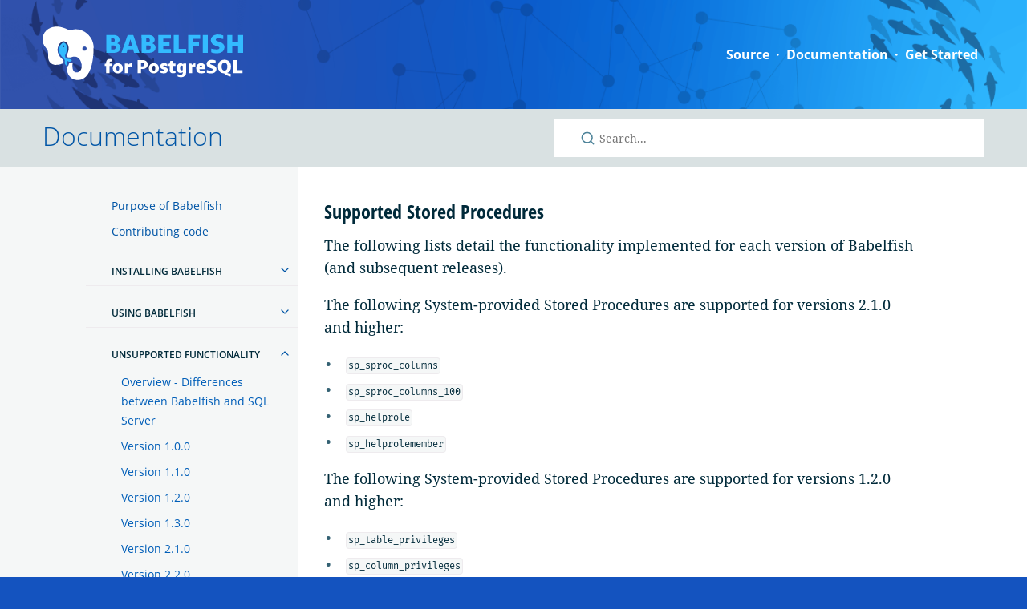

--- FILE ---
content_type: text/html
request_url: https://babelfishpg.org/docs/limitations/stored_procedure_limitations
body_size: 7240
content:
<!DOCTYPE html> <html lang="en-US"> <head> <meta charset="UTF-8"> <meta http-equiv="X-UA-Compatible" content="IE=Edge"> <title>Stored Procedures - Babelfish for PostgreSQL</title> <!-- Favicons --> <link rel="apple-touch-icon" type="image/png" href="/assets/images/themed-icon.svg"> <link rel="icon" href="/assets/images/themed-icon.svg"> <link rel="stylesheet" href="/assets/css/just-the-docs-default.css"> <link rel="stylesheet" href="/assets/css/custom.css"> <script type="text/javascript" src="/assets/js/vendor/lunr.min.js"></script> <script type="text/javascript" src="/assets/js/just-the-docs.js"></script> <meta name="viewport" content="width=device-width, initial-scale=1"> <!-- Begin Jekyll SEO tag v2.8.0 --> <title>Stored Procedures | Babelfish for PostgreSQL</title> <meta name="generator" content="Jekyll v4.2.2" /> <meta property="og:title" content="Stored Procedures" /> <meta property="og:locale" content="en_US" /> <meta name="description" content="Supported Stored Procedures" /> <meta property="og:description" content="Supported Stored Procedures" /> <link rel="canonical" href="https://babelfishpg.org/docs/limitations/stored_procedure_limitations/" /> <meta property="og:url" content="https://babelfishpg.org/docs/limitations/stored_procedure_limitations/" /> <meta property="og:site_name" content="Babelfish for PostgreSQL" /> <meta property="og:type" content="article" /> <meta property="article:published_time" content="2024-06-24T09:07:52+00:00" /> <meta name="twitter:card" content="summary" /> <meta property="twitter:title" content="Stored Procedures" /> <script type="application/ld+json"> {"@context":"https://schema.org","@type":"BlogPosting","dateModified":"2024-06-24T09:04:40+00:00","datePublished":"2024-06-24T09:07:52+00:00","description":"Supported Stored Procedures","headline":"Stored Procedures","mainEntityOfPage":{"@type":"WebPage","@id":"https://babelfishpg.org/docs/limitations/stored_procedure_limitations/"},"publisher":{"@type":"Organization","logo":{"@type":"ImageObject","url":"https://babelfishpg.org/assets/images/logo.svg"}},"url":"https://babelfishpg.org/docs/limitations/stored_procedure_limitations/"}</script> <!-- End Jekyll SEO tag --> <script src="https://cdnjs.cloudflare.com/ajax/libs/anchor-js/4.2.0/anchor.min.js"></script> </head> <body> <svg xmlns="http://www.w3.org/2000/svg" style="display: none;"> <symbol id="svg-link" viewBox="0 0 24 24"> <title>Link</title> <svg xmlns="http://www.w3.org/2000/svg" width="24" height="24" viewBox="0 0 24 24" fill="none" stroke="currentColor" stroke-width="2" stroke-linecap="round" stroke-linejoin="round" class="feather feather-link"> <path d="M10 13a5 5 0 0 0 7.54.54l3-3a5 5 0 0 0-7.07-7.07l-1.72 1.71"></path><path d="M14 11a5 5 0 0 0-7.54-.54l-3 3a5 5 0 0 0 7.07 7.07l1.71-1.71"></path> </svg> </symbol> <symbol id="svg-search" viewBox="0 0 24 24"> <title>Search</title> <svg xmlns="http://www.w3.org/2000/svg" width="24" height="24" viewBox="0 0 24 24" fill="none" stroke="currentColor" stroke-width="2" stroke-linecap="round" stroke-linejoin="round" class="feather feather-search"> <circle cx="11" cy="11" r="8"></circle><line x1="21" y1="21" x2="16.65" y2="16.65"></line> </svg> </symbol> <symbol id="svg-menu" viewBox="0 0 24 24"> <title>Menu</title> <svg xmlns="http://www.w3.org/2000/svg" width="24" height="24" viewBox="0 0 24 24" fill="none" stroke="currentColor" stroke-width="2" stroke-linecap="round" stroke-linejoin="round" class="feather feather-menu"> <line x1="3" y1="12" x2="21" y2="12"></line><line x1="3" y1="6" x2="21" y2="6"></line><line x1="3" y1="18" x2="21" y2="18"></line> </svg> </symbol> <symbol id="svg-arrow-right" viewBox="0 0 24 24"> <title>Expand</title> <svg xmlns="http://www.w3.org/2000/svg" width="24" height="24" viewBox="0 0 24 24" fill="none" stroke="currentColor" stroke-width="2" stroke-linecap="round" stroke-linejoin="round" class="feather feather-chevron-right"> <polyline points="9 18 15 12 9 6"></polyline> </svg> </symbol> <symbol id="svg-doc" viewBox="0 0 24 24"> <title>Document</title> <svg xmlns="http://www.w3.org/2000/svg" width="24" height="24" viewBox="0 0 24 24" fill="none" stroke="currentColor" stroke-width="2" stroke-linecap="round" stroke-linejoin="round" class="feather feather-file"> <path d="M13 2H6a2 2 0 0 0-2 2v16a2 2 0 0 0 2 2h12a2 2 0 0 0 2-2V9z"></path><polyline points="13 2 13 9 20 9"></polyline> </svg> </symbol> <symbol id="svg-grid" viewBox="0 0 24 24"> <title>Documentation Menu</title> <svg xmlns="http://www.w3.org/2000/svg" width="24" height="24" viewBox="0 0 24 24" fill="none" stroke="currentColor" stroke-width="1" stroke-linecap="round" stroke-linejoin="round" class="feather feather-grid"> <rect x="3" y="3" width="7" height="7"></rect><rect x="14" y="3" width="7" height="7"></rect><rect x="14" y="14" width="7" height="7"></rect><rect x="3" y="14" width="7" height="7"></rect> </svg> </symbol> </svg> <div role="banner" id="top"> <div class="container"> <a class="logo" href="https://babelfishpg.org/"></a> <div class="menu-button"><i class="icon icon-reorder"></i><span>Menu</span></div> <div class="nav-menu-on" role="navigation"> <ul class="small-nav"><li> <a href="https://babelfishpg.org/source/" > Source </a> </li><li> <a href="https://babelfishpg.org/docs" class="in-category" > Documentation </a> </li><li> <a href="https://babelfishpg.org/getstarted/" > Get Started </a> </li></ul> </div> </div> </div> <main> <div id="main-header"></div> <div class="side-bar"> <div class="site-header"> <a href="#" id="menu-button" class="site-button"> Documentation <svg viewBox="0 0 24 24" class="icon"><use xlink:href="#svg-grid"></use></svg> </a> </div> <nav role="navigation" aria-label="Main" id="site-nav" class="site-nav"> <ul class="nav-list"><li class="nav-list-item"><a href="https://babelfishpg.org/docs/purpose/" class="nav-list-link">Purpose of Babelfish</a></li><li class="nav-list-item"><a href="https://babelfishpg.org/docs/contributing/" class="nav-list-link">Contributing code</a></li></ul> <ul class="nav-list nav-category-list"> <li class="nav-list-item"><a href="#" class="nav-list-expander"><svg viewBox="0 0 24 24"><use xlink:href="#svg-arrow-right"></use></svg></a><div class="nav-category">Installing Babelfish</div> <ul class="nav-list"><li class="nav-list-item"><a href="https://babelfishpg.org/docs/installation/compiling-babelfish-from-source/" class="nav-list-link">Compiling Babelfish from source</a></li><li class="nav-list-item"><a href="https://babelfishpg.org/docs/installation/single-multiple/" class="nav-list-link">Single vs. multiple database setups</a></li></ul> </li> </ul> <ul class="nav-list nav-category-list"> <li class="nav-list-item"><a href="#" class="nav-list-expander"><svg viewBox="0 0 24 24"><use xlink:href="#svg-arrow-right"></use></svg></a><div class="nav-category">Using Babelfish</div> <ul class="nav-list"><li class="nav-list-item"><a href="https://babelfishpg.org/docs/usage/command-line/" class="nav-list-link">Connecting to Babelfish</a></li><li class="nav-list-item"><a href="https://babelfishpg.org/docs/usage/migration/" class="nav-list-link">Using Babelfish to migrate to PostgreSQL</a></li><li class="nav-list-item"><a href="https://babelfishpg.org/docs/usage/locales/" class="nav-list-link">Collations and language support</a></li><li class="nav-list-item"><a href="https://babelfishpg.org/docs/usage/char_set_support/" class="nav-list-link">Character Set Support in TSQL and PostgreSQL</a></li><li class="nav-list-item"><a href="https://babelfishpg.org/docs/usage/escape_hatches/" class="nav-list-link">Managing Babelfish escape hatches</a></li><li class="nav-list-item"><a href="https://babelfishpg.org/docs/usage/security/" class="nav-list-link">Managing security</a></li><li class="nav-list-item"><a href="https://babelfishpg.org/docs/usage/interoperability/" class="nav-list-link">Interoperability</a></li></ul> </li> </ul> <ul class="nav-list nav-category-list"> <li class="nav-list-item active"><a href="#" class="nav-list-expander"><svg viewBox="0 0 24 24"><use xlink:href="#svg-arrow-right"></use></svg></a><div class="nav-category">Unsupported Functionality</div> <ul class="nav-list"><li class="nav-list-item"><a href="https://babelfishpg.org/docs/limitations/limitations-of-babelfish/" class="nav-list-link">Overview - Differences between Babelfish and SQL Server</a></li><li class="nav-list-item"><a href="https://babelfishpg.org/docs/limitations/usf_1.0.0/" class="nav-list-link">Version 1.0.0</a></li><li class="nav-list-item"><a href="https://babelfishpg.org/docs/limitations/usf_1.1.0/" class="nav-list-link">Version 1.1.0</a></li><li class="nav-list-item"><a href="https://babelfishpg.org/docs/limitations/usf_1.2.0/" class="nav-list-link">Version 1.2.0</a></li><li class="nav-list-item"><a href="https://babelfishpg.org/docs/limitations/usf_1.3.0/" class="nav-list-link">Version 1.3.0</a></li><li class="nav-list-item"><a href="https://babelfishpg.org/docs/limitations/usf_2.1.0/" class="nav-list-link">Version 2.1.0</a></li><li class="nav-list-item"><a href="https://babelfishpg.org/docs/limitations/usf_2.2.0/" class="nav-list-link">Version 2.2.0</a></li><li class="nav-list-item"><a href="https://babelfishpg.org/docs/limitations/bif_limitations/" class="nav-list-link">Built-in Functions</a></li><li class="nav-list-item"><a href="https://babelfishpg.org/docs/limitations/error_code_limitations/" class="nav-list-link">Error Code Mappings</a></li><li class="nav-list-item"><a href="https://babelfishpg.org/docs/limitations/set_limitations/" class="nav-list-link">SET Statements</a></li><li class="nav-list-item active"><a href="https://babelfishpg.org/docs/limitations/stored_procedure_limitations/" class="nav-list-link active">Stored Procedures</a></li><li class="nav-list-item"><a href="https://babelfishpg.org/docs/limitations/catalog_limitations/" class="nav-list-link">System Catalog Views</a></li><li class="nav-list-item"><a href="https://babelfishpg.org/docs/limitations/function_limitations/" class="nav-list-link">System Functions</a></li><li class="nav-list-item"><a href="https://babelfishpg.org/docs/limitations/extension_limitations/" class="nav-list-link">PostgreSQL Extensions</a></li></ul> </li> </ul> <ul class="nav-list nav-category-list"> <li class="nav-list-item"><a href="#" class="nav-list-expander"><svg viewBox="0 0 24 24"><use xlink:href="#svg-arrow-right"></use></svg></a><div class="nav-category">Migration workarounds</div> <ul class="nav-list"><li class="nav-list-item"><a href="https://babelfishpg.org/docs/workaround/workarounds_toc/" class="nav-list-link">Workarounds</a></li><li class="nav-list-item"><a href="https://babelfishpg.org/docs/workaround/collate_database_default/" class="nav-list-link">COLLATE DATABASE_DEFAULT</a></li><li class="nav-list-item"><a href="https://babelfishpg.org/docs/workaround/dynamically_defined_cursor/" class="nav-list-link">Dynamically Defined Cursors</a></li><li class="nav-list-item"><a href="https://babelfishpg.org/docs/workaround/partitioned_table/" class="nav-list-link">Migrating partitioned tables to Babelfish</a></li><li class="nav-list-item"><a href="https://babelfishpg.org/docs/workaround/rebuilding_table_indexes/" class="nav-list-link">Rebuilding Table Indexes</a></li></ul> </li> </ul> <ul class="nav-list nav-category-list"> <li class="nav-list-item"><a href="#" class="nav-list-expander"><svg viewBox="0 0 24 24"><use xlink:href="#svg-arrow-right"></use></svg></a><div class="nav-category">Client programming</div> <ul class="nav-list"><li class="nav-list-item"><a href="https://babelfishpg.org/docs/client/c/" class="nav-list-link">Programming in C</a></li><li class="nav-list-item"><a href="https://babelfishpg.org/docs/client/csharp/" class="nav-list-link">Programming in C#</a></li><li class="nav-list-item"><a href="https://babelfishpg.org/docs/client/python/" class="nav-list-link">Using Python</a></li><li class="nav-list-item"><a href="https://babelfishpg.org/docs/client/java/" class="nav-list-link">Using JDBC</a></li><li class="nav-list-item"><a href="https://babelfishpg.org/docs/client/other-tools/" class="nav-list-link">Using other client tools</a></li></ul> </li> </ul> <ul class="nav-list nav-category-list"> <li class="nav-list-item"><a href="#" class="nav-list-expander"><svg viewBox="0 0 24 24"><use xlink:href="#svg-arrow-right"></use></svg></a><div class="nav-category">Babelfish internals</div> <ul class="nav-list"><li class="nav-list-item"><a href="https://babelfishpg.org/docs/internals/software-architecture/" class="nav-list-link">Software architecture</a></li><li class="nav-list-item"><a href="https://babelfishpg.org/docs/internals/babelfish-query-handling/" class="nav-list-link">Babelfish query handling</a></li><li class="nav-list-item"><a href="https://babelfishpg.org/docs/internals/configuration/" class="nav-list-link">Configuration parameters</a></li><li class="nav-list-item"><a href="https://babelfishpg.org/docs/internals/system-views/" class="nav-list-link">Babelfish system views</a></li><li class="nav-list-item"><a href="https://babelfishpg.org/docs/internals/postgresql-hooks/" class="nav-list-link">PostgreSQL hooks</a></li><li class="nav-list-item"><a href="https://babelfishpg.org/docs/internals/tds-protocol/" class="nav-list-link">The TDS protocol</a></li></ul> </li> </ul> <ul class="nav-list nav-category-list"> <li class="nav-list-item"><a href="#" class="nav-list-expander"><svg viewBox="0 0 24 24"><use xlink:href="#svg-arrow-right"></use></svg></a><div class="nav-category">FAQ and getting help</div> <ul class="nav-list"><li class="nav-list-item"><a href="https://babelfishpg.org/docs/faq/getting_help/" class="nav-list-link">Getting help</a></li><li class="nav-list-item"><a href="https://babelfishpg.org/docs/faq/" class="nav-list-link">FAQ</a></li><li class="nav-list-item"><a href="https://babelfishpg.org/docs/faq/troubleshooting/" class="nav-list-link">Troubleshooting</a></li></ul> </li> </ul> <ul class="nav-list nav-category-list"> <li class="nav-list-item"><a href="#" class="nav-list-expander"><svg viewBox="0 0 24 24"><use xlink:href="#svg-arrow-right"></use></svg></a><div class="nav-category">Releases</div> <ul class="nav-list"><li class="nav-list-item"><a href="https://babelfishpg.org/docs/versions/babelfish-2-3-0.html" class="nav-list-link">Babelfish 2.3.0</a></li><li class="nav-list-item"><a href="https://babelfishpg.org/docs/versions/babelfish-2-2-0.html" class="nav-list-link">Babelfish 2.2.0</a></li><li class="nav-list-item"><a href="https://babelfishpg.org/docs/versions/babelfish-2-1-0a.html" class="nav-list-link">Babelfish 2.1.0a</a></li><li class="nav-list-item"><a href="https://babelfishpg.org/docs/versions/babelfish-2-1-0.html" class="nav-list-link">Babelfish 2.1.0</a></li><li class="nav-list-item"><a href="https://babelfishpg.org/docs/versions/babelfish-1-5-0.html" class="nav-list-link">Babelfish 1.5.0</a></li><li class="nav-list-item"><a href="https://babelfishpg.org/docs/versions/babelfish-1-4-0.html" class="nav-list-link">Babelfish 1.4.0</a></li><li class="nav-list-item"><a href="https://babelfishpg.org/docs/versions/babelfish-1-3-0.html" class="nav-list-link">Babelfish 1.3.0</a></li><li class="nav-list-item"><a href="https://babelfishpg.org/docs/versions/babelfish-1-2-0.html" class="nav-list-link">Babelfish 1.2.0</a></li><li class="nav-list-item"><a href="https://babelfishpg.org/docs/versions/babelfish-1-1-0.html" class="nav-list-link">Babelfish 1.1.0</a></li><li class="nav-list-item"><a href="https://babelfishpg.org/docs/versions/babelfish-1-0-0.html" class="nav-list-link">Babelfish 1.0.0</a></li></ul> </li> </ul> <!-- Footer Navigation --> </nav> <div class="site-footer"> <p class="text-small text-grey-dk-100">See a problem? Submit <a href="https://github.com/babelfish-for-postgresql/babelfish_project_website/issues">issues</a> on <a href="https://github.com/babelfish-for-postgresql/babelfish_project_website/">GitHub</a>.</p> </div> </div> <div class="copy-banner"> <div class="container"> <h1><a href="#">Documentation</a></h1> <div class="search"> <div class="search-input-wrap"> <input type="text" id="search-input" class="search-input" tabindex="0" placeholder="Search..." aria-label="Search Babelfish for PostgreSQL" autocomplete="off"> <label for="search-input" class="search-label"><svg viewBox="0 0 24 24" class="search-icon"><use xlink:href="#svg-search"></use></svg></label> </div> <div id="search-results" class="search-results"></div> </div> </div> <div class="search-overlay"></div> </div> <div class="main" id="top"> <div id="main-content-wrap" class="main-content-wrap"> <div id="main-content" class="main-content" role="main"> <h2 id="supported-stored-procedures">Supported Stored Procedures</h2> <p>The following lists detail the functionality implemented for each version of Babelfish (and subsequent releases).</p> <p>The following System-provided Stored Procedures are supported for versions 2.1.0 and higher:</p> <ul> <li><code class="language-plaintext highlighter-rouge">sp_sproc_columns</code></li> <li><code class="language-plaintext highlighter-rouge">sp_sproc_columns_100</code></li> <li><code class="language-plaintext highlighter-rouge">sp_helprole</code></li> <li><code class="language-plaintext highlighter-rouge">sp_helprolemember</code></li> </ul> <p>The following System-provided Stored Procedures are supported for versions 1.2.0 and higher:</p> <ul> <li><code class="language-plaintext highlighter-rouge">sp_table_privileges</code></li> <li><code class="language-plaintext highlighter-rouge">sp_column_privileges</code></li> <li><code class="language-plaintext highlighter-rouge">sp_special_columns</code></li> <li><code class="language-plaintext highlighter-rouge">sp_fkeys</code></li> <li><code class="language-plaintext highlighter-rouge">sp_stored_procedures</code></li> <li><code class="language-plaintext highlighter-rouge">xp_qv</code></li> <li><code class="language-plaintext highlighter-rouge">sp_describe_undeclared_parameters</code></li> <li><code class="language-plaintext highlighter-rouge">sp_helpuser</code></li> </ul> <p>The following System-provided Stored Procedures are supported for versions 1.1.0 and higher:</p> <ul> <li><code class="language-plaintext highlighter-rouge">sp_statistics</code></li> <li><code class="language-plaintext highlighter-rouge">sp_statistics_100</code></li> <li><code class="language-plaintext highlighter-rouge">sp_updatestats</code></li> <li><code class="language-plaintext highlighter-rouge">sp_pkeys</code></li> <li><code class="language-plaintext highlighter-rouge">sp_databases</code></li> <li><code class="language-plaintext highlighter-rouge">sp_cursor</code></li> <li><code class="language-plaintext highlighter-rouge">sp_cursoropen</code></li> <li><code class="language-plaintext highlighter-rouge">sp_cursorprepare</code></li> <li><code class="language-plaintext highlighter-rouge">sp_cursorexecute</code></li> <li><code class="language-plaintext highlighter-rouge">sp_cursorprepexec</code></li> <li><code class="language-plaintext highlighter-rouge">sp_cursorunprepare</code></li> <li><code class="language-plaintext highlighter-rouge">sp_cursorfetch</code></li> <li><code class="language-plaintext highlighter-rouge">sp_cursoroption</code></li> <li><code class="language-plaintext highlighter-rouge">sp_cursorclose</code></li> </ul> <p>The following System-provided Stored Procedures are supported for versions 1.0.0 and higher:</p> <ul> <li><code class="language-plaintext highlighter-rouge">sp_helpdb</code></li> <li><code class="language-plaintext highlighter-rouge">sp_getapplock</code></li> <li><code class="language-plaintext highlighter-rouge">sp_releaseapplock</code></li> <li><code class="language-plaintext highlighter-rouge">sp_columns</code></li> <li><code class="language-plaintext highlighter-rouge">sp_columns_100</code></li> <li><code class="language-plaintext highlighter-rouge">sp_columns_managed</code></li> <li><code class="language-plaintext highlighter-rouge">sp_cursor_list</code></li> <li><code class="language-plaintext highlighter-rouge">sp_datatype_info</code></li> <li><code class="language-plaintext highlighter-rouge">sp_datatype_info_100</code></li> <li><code class="language-plaintext highlighter-rouge">sp_describe_CURSOR</code></li> <li><code class="language-plaintext highlighter-rouge">sp_DESCRIBE_FIRST_RESULT_SET</code></li> <li><code class="language-plaintext highlighter-rouge">sp_DESCRIBE_UNDECLARED_PARAMETERS</code></li> <li><code class="language-plaintext highlighter-rouge">sp_executesql</code></li> <li><code class="language-plaintext highlighter-rouge">sp_oledb_ro_usrname</code></li> <li><code class="language-plaintext highlighter-rouge">sp_prepare</code></li> <li><code class="language-plaintext highlighter-rouge">sp_tablecollations_100</code></li> <li><code class="language-plaintext highlighter-rouge">sp_tables</code></li> <li><code class="language-plaintext highlighter-rouge">sp_unprepare</code></li> <li><code class="language-plaintext highlighter-rouge">sp_statistics</code></li> <li><code class="language-plaintext highlighter-rouge">sp_statistics_100</code></li> <li><code class="language-plaintext highlighter-rouge">sp_updatestats</code></li> <li><code class="language-plaintext highlighter-rouge">sp_databases</code></li> <li><code class="language-plaintext highlighter-rouge">sp_cursor</code></li> <li><code class="language-plaintext highlighter-rouge">sp_cursoropen</code></li> <li><code class="language-plaintext highlighter-rouge">sp_cursorprepare</code></li> <li><code class="language-plaintext highlighter-rouge">sp_cursorexecute</code></li> <li><code class="language-plaintext highlighter-rouge">sp_cursorprepexec</code></li> <li><code class="language-plaintext highlighter-rouge">sp_cursorunprepare</code></li> <li><code class="language-plaintext highlighter-rouge">sp_cursorfetch</code></li> <li><code class="language-plaintext highlighter-rouge">sp_cursoroption</code></li> <li><code class="language-plaintext highlighter-rouge">sp_cursorclose</code> |</li> </ul> <h2 id="unsupported-stored-procedures">Unsupported Stored Procedures</h2> <p>Babelfish provides limited support for SQL Server stored procedures. In the following list of unsupported stored procedures, <code class="language-plaintext highlighter-rouge">%</code> represents any combination of characters:</p> <ul> <li><code class="language-plaintext highlighter-rouge">sp_add%</code></li> <li><code class="language-plaintext highlighter-rouge">sp_adjustpublisheridentityrange</code></li> <li><code class="language-plaintext highlighter-rouge">sp_agent_%</code></li> <li><code class="language-plaintext highlighter-rouge">sp_alter_nt_job_mem_configs</code></li> <li><code class="language-plaintext highlighter-rouge">sp_altermessage</code></li> <li><code class="language-plaintext highlighter-rouge">sp_apply_job_to_targets</code></li> <li><code class="language-plaintext highlighter-rouge">sp_approlepassword</code></li> <li><code class="language-plaintext highlighter-rouge">sp_article%</code></li> <li><code class="language-plaintext highlighter-rouge">sp_assembl%</code></li> <li><code class="language-plaintext highlighter-rouge">sp_attach%</code></li> <li><code class="language-plaintext highlighter-rouge">sp_audit_write</code></li> <li><code class="language-plaintext highlighter-rouge">sp_autoadmin_%</code></li> <li><code class="language-plaintext highlighter-rouge">sp_autoindex%</code></li> <li><code class="language-plaintext highlighter-rouge">sp_autostats</code></li> <li><code class="language-plaintext highlighter-rouge">sp_availability_group_command_internal</code></li> <li><code class="language-plaintext highlighter-rouge">sp_backup_%</code></li> <li><code class="language-plaintext highlighter-rouge">sp_bcp_dbcmptlevel</code></li> <li><code class="language-plaintext highlighter-rouge">sp_begin_parallel_nested_tran</code></li> <li><code class="language-plaintext highlighter-rouge">sp_bindefault</code></li> <li><code class="language-plaintext highlighter-rouge">sp_bindrule</code></li> <li><code class="language-plaintext highlighter-rouge">sp_bindsession</code></li> <li><code class="language-plaintext highlighter-rouge">sp_browsemergesnapshotfolder</code></li> <li><code class="language-plaintext highlighter-rouge">sp_browsereplcmds</code></li> <li><code class="language-plaintext highlighter-rouge">sp_browsesnapshotfolder</code></li> <li><code class="language-plaintext highlighter-rouge">sp_build_histogram</code></li> <li><code class="language-plaintext highlighter-rouge">sp_can_tlog_be_applied</code></li> <li><code class="language-plaintext highlighter-rouge">sp_catalogs%</code></li> <li><code class="language-plaintext highlighter-rouge">sp_cdc_%</code></li> <li><code class="language-plaintext highlighter-rouge">sp_certify_removable</code></li> <li><code class="language-plaintext highlighter-rouge">sp_change%</code></li> <li><code class="language-plaintext highlighter-rouge">sp_check%</code></li> <li><code class="language-plaintext highlighter-rouge">sp_clean%</code></li> <li><code class="language-plaintext highlighter-rouge">sp_clear_dbmaintplan_by_db</code></li> <li><code class="language-plaintext highlighter-rouge">sp_cloud_update_blob_tier</code></li> <li><code class="language-plaintext highlighter-rouge">sp_column%</code></li> <li><code class="language-plaintext highlighter-rouge">sp_commit_parallel_nested_tran</code></li> <li><code class="language-plaintext highlighter-rouge">sp_configure%</code></li> <li><code class="language-plaintext highlighter-rouge">sp_constr_col%</code></li> <li><code class="language-plaintext highlighter-rouge">sp_control_dbmasterkey_password</code></li> <li><code class="language-plaintext highlighter-rouge">sp_control_plan_guide</code></li> <li><code class="language-plaintext highlighter-rouge">sp_convert_jobid_to_char</code></li> <li><code class="language-plaintext highlighter-rouge">sp_copymergesnapshot</code></li> <li><code class="language-plaintext highlighter-rouge">sp_copysnapshot</code></li> <li><code class="language-plaintext highlighter-rouge">sp_copysubscription</code></li> <li><code class="language-plaintext highlighter-rouge">sp_create_file_statistics</code></li> <li><code class="language-plaintext highlighter-rouge">sp_create_job</code></li> <li><code class="language-plaintext highlighter-rouge">sp_create_log_shipping_monitor_account</code></li> <li><code class="language-plaintext highlighter-rouge">sp_create_plan_guide%</code></li> <li><code class="language-plaintext highlighter-rouge">sp_create_removable</code></li> <li><code class="language-plaintext highlighter-rouge">sp_createmergepalrole</code></li> <li><code class="language-plaintext highlighter-rouge">sp_createorphan</code></li> <li><code class="language-plaintext highlighter-rouge">sp_createstats</code></li> <li><code class="language-plaintext highlighter-rouge">sp_createtranpalrole</code></li> <li><code class="language-plaintext highlighter-rouge">sp_cursor%</code></li> <li><code class="language-plaintext highlighter-rouge">sp_cycle_agent_errorlog</code></li> <li><code class="language-plaintext highlighter-rouge">sp_cycle_errorlog</code></li> <li><code class="language-plaintext highlighter-rouge">sp_databases</code></li> <li><code class="language-plaintext highlighter-rouge">sp_datatype_info%</code></li> <li><code class="language-plaintext highlighter-rouge">sp_db_ebcdic277_2</code></li> <li><code class="language-plaintext highlighter-rouge">sp_db_increased_partitions</code></li> <li><code class="language-plaintext highlighter-rouge">sp_db_selective_xml_index</code></li> <li><code class="language-plaintext highlighter-rouge">sp_db_vardecimal_storage_format</code></li> <li><code class="language-plaintext highlighter-rouge">sp_dbcmptlevel</code></li> <li><code class="language-plaintext highlighter-rouge">sp_dbfixedrolepermission</code></li> <li><code class="language-plaintext highlighter-rouge">sp_dbmmonitor%</code></li> <li><code class="language-plaintext highlighter-rouge">sp_dbremove</code></li> <li><code class="language-plaintext highlighter-rouge">sp_ddopen</code></li> <li><code class="language-plaintext highlighter-rouge">sp_defaultdb</code></li> <li><code class="language-plaintext highlighter-rouge">sp_defaultlanguage</code></li> <li><code class="language-plaintext highlighter-rouge">sp_delete%</code></li> <li><code class="language-plaintext highlighter-rouge">sp_denylogin</code></li> <li><code class="language-plaintext highlighter-rouge">sp_depends</code></li> <li><code class="language-plaintext highlighter-rouge">sp_describe_%</code></li> <li><code class="language-plaintext highlighter-rouge">sp_detach_db</code></li> <li><code class="language-plaintext highlighter-rouge">sp_detach_schedule</code></li> <li><code class="language-plaintext highlighter-rouge">sp_diagnostic_showplan_log_dbid</code></li> <li><code class="language-plaintext highlighter-rouge">sp_disableagentoffload</code></li> <li><code class="language-plaintext highlighter-rouge">sp_distcounters</code></li> <li><code class="language-plaintext highlighter-rouge">sp_do_backup</code></li> <li><code class="language-plaintext highlighter-rouge">sp_downloaded_row_limiter</code></li> <li><code class="language-plaintext highlighter-rouge">sp_drop%</code></li> <li><code class="language-plaintext highlighter-rouge">sp_dsninfo</code></li> <li><code class="language-plaintext highlighter-rouge">sp_enable_heterogeneous_subscription</code></li> <li><code class="language-plaintext highlighter-rouge">sp_enable_sql_debug</code></li> <li><code class="language-plaintext highlighter-rouge">sp_enableagentoffload</code></li> <li><code class="language-plaintext highlighter-rouge">sp_enclave_send_keys</code></li> <li><code class="language-plaintext highlighter-rouge">sp_enlist_tsx</code></li> <li><code class="language-plaintext highlighter-rouge">sp_enum%</code></li> <li><code class="language-plaintext highlighter-rouge">sp_enum_login_for_proxy</code></li> <li><code class="language-plaintext highlighter-rouge">sp_enum_proxy_for_subsystem</code></li> <li><code class="language-plaintext highlighter-rouge">sp_enum_sqlagent_subsystems</code></li> <li><code class="language-plaintext highlighter-rouge">sp_enum_sqlagent_subsystems_internal</code></li> <li><code class="language-plaintext highlighter-rouge">sp_estimate_data_compression_savings</code></li> <li><code class="language-plaintext highlighter-rouge">sp_estimated_rowsize_reduction_for_vardecimal</code></li> <li><code class="language-plaintext highlighter-rouge">sp_execute</code></li> <li><code class="language-plaintext highlighter-rouge">sp_execute_external_script</code></li> <li><code class="language-plaintext highlighter-rouge">sp_execute_remote</code></li> <li><code class="language-plaintext highlighter-rouge">sp_expired_subscription_cleanup</code></li> <li><code class="language-plaintext highlighter-rouge">sp_externalmailqueuelistener</code></li> <li><code class="language-plaintext highlighter-rouge">sp_fido_%</code></li> <li><code class="language-plaintext highlighter-rouge">sp_filestream%</code></li> <li><code class="language-plaintext highlighter-rouge">sp_firstonly_bitmap</code></li> <li><code class="language-plaintext highlighter-rouge">sp_fkeys</code></li> <li><code class="language-plaintext highlighter-rouge">sp_flush%</code></li> <li><code class="language-plaintext highlighter-rouge">sp_force_slog_truncation</code></li> <li><code class="language-plaintext highlighter-rouge">sp_foreign%</code></li> <li><code class="language-plaintext highlighter-rouge">sp_fulltext_%</code></li> <li><code class="language-plaintext highlighter-rouge">sp_generate_agent_parameter</code></li> <li><code class="language-plaintext highlighter-rouge">sp_generate_server_description</code></li> <li><code class="language-plaintext highlighter-rouge">sp_generate_target_server_job_assignment_sql</code></li> <li><code class="language-plaintext highlighter-rouge">sp_generatefilters</code></li> <li><code class="language-plaintext highlighter-rouge">sp_get_backup_diagnostics</code></li> <li><code class="language-plaintext highlighter-rouge">sp_get_chunked_jobstep_params</code></li> <li><code class="language-plaintext highlighter-rouge">sp_get_composite_job_info</code></li> <li><code class="language-plaintext highlighter-rouge">sp_get_database_scoped_credential</code></li> <li><code class="language-plaintext highlighter-rouge">sp_get_distributor</code></li> <li><code class="language-plaintext highlighter-rouge">sp_get_encryption_option</code></li> <li><code class="language-plaintext highlighter-rouge">sp_get_file_statistics_hash</code></li> <li><code class="language-plaintext highlighter-rouge">sp_get_job_alerts</code></li> <li><code class="language-plaintext highlighter-rouge">sp_get_job_status_mergesubscription_agent</code></li> <li><code class="language-plaintext highlighter-rouge">sp_get_jobstep_db_username</code></li> <li><code class="language-plaintext highlighter-rouge">sp_get_log_shipping_monitor_info</code></li> <li><code class="language-plaintext highlighter-rouge">sp_get_mergepublishedarticleproperties</code></li> <li><code class="language-plaintext highlighter-rouge">sp_get_message_description</code></li> <li><code class="language-plaintext highlighter-rouge">sp_get_oracle_publisher_metadata</code></li> <li><code class="language-plaintext highlighter-rouge">sp_get_proxy_properties</code></li> <li><code class="language-plaintext highlighter-rouge">sp_get_query_template</code></li> <li><code class="language-plaintext highlighter-rouge">sp_get_redirected_publisher</code></li> <li><code class="language-plaintext highlighter-rouge">sp_get_schedule_description</code></li> <li><code class="language-plaintext highlighter-rouge">sp_get_sqlagent_properties</code></li> <li><code class="language-plaintext highlighter-rouge">sp_get_striping_option</code></li> <li><code class="language-plaintext highlighter-rouge">sp_get_traceflag_status_internal</code></li> <li><code class="language-plaintext highlighter-rouge">sp_getagentparameterlist</code></li> <li><code class="language-plaintext highlighter-rouge">sp_getapplock</code></li> <li><code class="language-plaintext highlighter-rouge">sp_getattachmentdata</code></li> <li><code class="language-plaintext highlighter-rouge">sp_getbindtoken</code></li> <li><code class="language-plaintext highlighter-rouge">sp_getdefaultdatatypemapping</code></li> <li><code class="language-plaintext highlighter-rouge">sp_getmergedeletetype</code></li> <li><code class="language-plaintext highlighter-rouge">sp_getprocessorusage</code></li> <li><code class="language-plaintext highlighter-rouge">sp_getpublisherlink</code></li> <li><code class="language-plaintext highlighter-rouge">sp_getqueuedarticlesynctraninfo</code></li> <li><code class="language-plaintext highlighter-rouge">sp_getqueuedrows</code></li> <li><code class="language-plaintext highlighter-rouge">sp_getschemalock</code></li> <li><code class="language-plaintext highlighter-rouge">sp_getsqlqueueversion</code></li> <li><code class="language-plaintext highlighter-rouge">sp_getsubscription_status_hsnapshot</code></li> <li><code class="language-plaintext highlighter-rouge">sp_getsubscriptiondtspackagename</code></li> <li><code class="language-plaintext highlighter-rouge">sp_gettopologyinfo</code></li> <li><code class="language-plaintext highlighter-rouge">sp_getvolumefreespace</code></li> <li><code class="language-plaintext highlighter-rouge">sp_grant_login_to_proxy</code></li> <li><code class="language-plaintext highlighter-rouge">sp_grant_proxy_to_subsystem</code></li> <li><code class="language-plaintext highlighter-rouge">sp_grant_publication_access</code></li> <li><code class="language-plaintext highlighter-rouge">sp_grantdbaccess</code></li> <li><code class="language-plaintext highlighter-rouge">sp_grantlogin</code></li> <li><code class="language-plaintext highlighter-rouge">sp_help%</code></li> <li><code class="language-plaintext highlighter-rouge">sp_http_%</code></li> <li><code class="language-plaintext highlighter-rouge">sp_identitycolumnforreplication</code></li> <li><code class="language-plaintext highlighter-rouge">sp_ih%</code></li> <li><code class="language-plaintext highlighter-rouge">sp_index%</code></li> <li><code class="language-plaintext highlighter-rouge">sp_internal_alter_nt_job_limits</code></li> <li><code class="language-plaintext highlighter-rouge">sp_invalidate_textptr</code></li> <li><code class="language-plaintext highlighter-rouge">sp_is_makegeneration_needed</code></li> <li><code class="language-plaintext highlighter-rouge">sp_is_sqlagent_starting</code></li> <li><code class="language-plaintext highlighter-rouge">sp_isprohibited</code></li> <li><code class="language-plaintext highlighter-rouge">sp_ivindexhasnullcols</code></li> <li><code class="language-plaintext highlighter-rouge">sp_jobhistory_row_limiter</code></li> <li><code class="language-plaintext highlighter-rouge">sp_kill_filestream_non_transacted_handles</code></li> <li><code class="language-plaintext highlighter-rouge">sp_kill_oldest_transaction_on_secondary</code></li> <li><code class="language-plaintext highlighter-rouge">sp_lightweightmergemetadataretentioncleanup</code></li> <li><code class="language-plaintext highlighter-rouge">sp_link_publication</code></li> <li><code class="language-plaintext highlighter-rouge">sp_linkedservers%</code></li> <li><code class="language-plaintext highlighter-rouge">sp_lock</code></li> <li><code class="language-plaintext highlighter-rouge">sp_log_shipping_%</code></li> <li><code class="language-plaintext highlighter-rouge">sp_logshippinginstallmetadata</code></li> <li><code class="language-plaintext highlighter-rouge">sp_lookupcustomresolver</code></li> <li><code class="language-plaintext highlighter-rouge">sp_mailitemresultsets</code></li> <li><code class="language-plaintext highlighter-rouge">sp_maintplan_%</code></li> <li><code class="language-plaintext highlighter-rouge">sp_manage_jobs_by_login</code></li> <li><code class="language-plaintext highlighter-rouge">sp_mapdown_bitmap</code></li> <li><code class="language-plaintext highlighter-rouge">sp_markpendingschemachange</code></li> <li><code class="language-plaintext highlighter-rouge">sp_marksubscriptionvalidation</code></li> <li><code class="language-plaintext highlighter-rouge">sp_memory_optimized_cs_migration</code></li> <li><code class="language-plaintext highlighter-rouge">sp_merge%</code></li> <li><code class="language-plaintext highlighter-rouge">sp_migrate_user_to_contained</code></li> <li><code class="language-plaintext highlighter-rouge">sp_monitor</code></li> <li><code class="language-plaintext highlighter-rouge">sp_ms%</code></li> <li><code class="language-plaintext highlighter-rouge">sp_multi_server_job_summary</code></li> <li><code class="language-plaintext highlighter-rouge">sp_new_parallel_nested_tran_id</code></li> <li><code class="language-plaintext highlighter-rouge">sp_notify_operator</code></li> <li><code class="language-plaintext highlighter-rouge">sp_oa%</code></li> <li><code class="language-plaintext highlighter-rouge">sp_objectfilegroup</code></li> <li><code class="language-plaintext highlighter-rouge">sp_oledb%</code></li> <li><code class="language-plaintext highlighter-rouge">sp_orbitmap</code></li> <li><code class="language-plaintext highlighter-rouge">sp_password</code></li> <li><code class="language-plaintext highlighter-rouge">sp_peerconflictdetection_tableaug</code></li> <li><code class="language-plaintext highlighter-rouge">sp_polybase_%</code></li> <li><code class="language-plaintext highlighter-rouge">sp_post_msx_operation</code></li> <li><code class="language-plaintext highlighter-rouge">sp_postagentinfo</code></li> <li><code class="language-plaintext highlighter-rouge">sp_posttracertoken</code></li> <li><code class="language-plaintext highlighter-rouge">sp_prepare</code></li> <li><code class="language-plaintext highlighter-rouge">sp_prepexec</code></li> <li><code class="language-plaintext highlighter-rouge">sp_prepexecrpc</code></li> <li><code class="language-plaintext highlighter-rouge">sp_primary%</code></li> <li><code class="language-plaintext highlighter-rouge">sp_procedure%</code></li> <li><code class="language-plaintext highlighter-rouge">sp_process_DialogTimer</code></li> <li><code class="language-plaintext highlighter-rouge">sp_processlogshipping%</code></li> <li><code class="language-plaintext highlighter-rouge">sp_processresponse</code></li> <li><code class="language-plaintext highlighter-rouge">sp_procoption</code></li> <li><code class="language-plaintext highlighter-rouge">sp_prop_oledb_provider</code></li> <li><code class="language-plaintext highlighter-rouge">sp_provider_types%</code></li> <li><code class="language-plaintext highlighter-rouge">sp_publication%</code></li> <li><code class="language-plaintext highlighter-rouge">sp_publish%</code></li> <li><code class="language-plaintext highlighter-rouge">sp_purge_jobhistory</code></li> <li><code class="language-plaintext highlighter-rouge">sp_query_store_%</code></li> <li><code class="language-plaintext highlighter-rouge">sp_rbpex_exec_cmd</code></li> <li><code class="language-plaintext highlighter-rouge">sp_rda_%</code></li> <li><code class="language-plaintext highlighter-rouge">sp_read_settings</code></li> <li><code class="language-plaintext highlighter-rouge">sp_readerrorlog</code></li> <li><code class="language-plaintext highlighter-rouge">sp_readrequest</code></li> <li><code class="language-plaintext highlighter-rouge">sp_reassign_proxy</code></li> <li><code class="language-plaintext highlighter-rouge">sp_recompile</code></li> <li><code class="language-plaintext highlighter-rouge">sp_redirect_publisher</code></li> <li><code class="language-plaintext highlighter-rouge">sp_refresh%</code></li> <li><code class="language-plaintext highlighter-rouge">sp_register%</code></li> <li><code class="language-plaintext highlighter-rouge">sp_reinit%</code></li> <li><code class="language-plaintext highlighter-rouge">sp_releaseapplock</code></li> <li><code class="language-plaintext highlighter-rouge">sp_releaseschemalock</code></li> <li><code class="language-plaintext highlighter-rouge">sp_remote_data_archive_event</code></li> <li><code class="language-plaintext highlighter-rouge">sp_remoteoption</code></li> <li><code class="language-plaintext highlighter-rouge">sp_remove%</code></li> <li><code class="language-plaintext highlighter-rouge">sp_rename</code></li> <li><code class="language-plaintext highlighter-rouge">sp_renamedb</code></li> <li><code class="language-plaintext highlighter-rouge">sp_repl%</code></li> <li><code class="language-plaintext highlighter-rouge">sp_requestpeer%</code></li> <li><code class="language-plaintext highlighter-rouge">sp_reserve_http_namespace</code></li> <li><code class="language-plaintext highlighter-rouge">sp_reset_connection</code></li> <li><code class="language-plaintext highlighter-rouge">sp_reset_session_context</code></li> <li><code class="language-plaintext highlighter-rouge">sp_resetsnapshotdeliveryprogress</code></li> <li><code class="language-plaintext highlighter-rouge">sp_resetstatus</code></li> <li><code class="language-plaintext highlighter-rouge">sp_resign_database</code></li> <li><code class="language-plaintext highlighter-rouge">sp_resolve_logins</code></li> <li><code class="language-plaintext highlighter-rouge">sp_restoredbreplication</code></li> <li><code class="language-plaintext highlighter-rouge">sp_restoremergeidentityrange</code></li> <li><code class="language-plaintext highlighter-rouge">sp_resync%</code></li> <li><code class="language-plaintext highlighter-rouge">sp_revoke%</code></li> <li><code class="language-plaintext highlighter-rouge">sp_rollback_parallel_nested_tran</code></li> <li><code class="language-plaintext highlighter-rouge">sp_runmailquery</code></li> <li><code class="language-plaintext highlighter-rouge">sp_schemafilter</code></li> <li><code class="language-plaintext highlighter-rouge">sp_schemata_rowset</code></li> <li><code class="language-plaintext highlighter-rouge">sp_script%</code></li> <li><code class="language-plaintext highlighter-rouge">sp_sem_add_message</code></li> <li><code class="language-plaintext highlighter-rouge">sp_sem_drop_message</code></li> <li><code class="language-plaintext highlighter-rouge">sp_send_dbmail</code></li> <li><code class="language-plaintext highlighter-rouge">sp_sendmailmessage</code></li> <li><code class="language-plaintext highlighter-rouge">sp_sendmailqueues</code></li> <li><code class="language-plaintext highlighter-rouge">sp_sequence_get_range</code></li> <li><code class="language-plaintext highlighter-rouge">sp_server_diagnostics</code></li> <li><code class="language-plaintext highlighter-rouge">sp_server_info</code></li> <li><code class="language-plaintext highlighter-rouge">sp_serveroption</code></li> <li><code class="language-plaintext highlighter-rouge">sp_set_db_backup</code></li> <li><code class="language-plaintext highlighter-rouge">sp_set_distributed_query_context</code></li> <li><code class="language-plaintext highlighter-rouge">sp_set_instance_backup</code></li> <li><code class="language-plaintext highlighter-rouge">sp_set_local_time</code></li> <li><code class="language-plaintext highlighter-rouge">sp_set_parameter</code></li> <li><code class="language-plaintext highlighter-rouge">sp_set_session_context</code></li> <li><code class="language-plaintext highlighter-rouge">sp_set_session_resource_group</code></li> <li><code class="language-plaintext highlighter-rouge">sp_set_sqlagent_properties</code></li> <li><code class="language-plaintext highlighter-rouge">sp_setapprole</code></li> <li><code class="language-plaintext highlighter-rouge">sp_setautosapasswordanddisable</code></li> <li><code class="language-plaintext highlighter-rouge">sp_setdefaultdatatypemapping</code></li> <li><code class="language-plaintext highlighter-rouge">sp_setnetname</code></li> <li><code class="language-plaintext highlighter-rouge">sp_setobdcertificate</code></li> <li><code class="language-plaintext highlighter-rouge">sp_setoraclepackageversion</code></li> <li><code class="language-plaintext highlighter-rouge">sp_setreplfailovermode</code></li> <li><code class="language-plaintext highlighter-rouge">sp_setsubscriptionxactseqno</code></li> <li><code class="language-plaintext highlighter-rouge">sp_settriggerorder</code></li> <li><code class="language-plaintext highlighter-rouge">sp_setuserbylogin</code></li> <li><code class="language-plaintext highlighter-rouge">sp_show_file_statistics</code></li> <li><code class="language-plaintext highlighter-rouge">sp_showcolv</code></li> <li><code class="language-plaintext highlighter-rouge">sp_showinitialmemo_xml</code></li> <li><code class="language-plaintext highlighter-rouge">sp_showlineage</code></li> <li><code class="language-plaintext highlighter-rouge">sp_showmemo_xml</code></li> <li><code class="language-plaintext highlighter-rouge">sp_showpendingchanges</code></li> <li><code class="language-plaintext highlighter-rouge">sp_showrowreplicainfo</code></li> <li><code class="language-plaintext highlighter-rouge">sp_sm_detach</code></li> <li><code class="language-plaintext highlighter-rouge">sp_spaceused%</code></li> <li><code class="language-plaintext highlighter-rouge">sp_sparse_columns%</code></li> <li><code class="language-plaintext highlighter-rouge">sp_special_columns%</code></li> <li><code class="language-plaintext highlighter-rouge">sp_sproc_columns%</code></li> <li><code class="language-plaintext highlighter-rouge">sp_sqlagent%</code></li> <li><code class="language-plaintext highlighter-rouge">sp_sqlexec</code></li> <li><code class="language-plaintext highlighter-rouge">sp_srvrolepermission</code></li> <li><code class="language-plaintext highlighter-rouge">sp_ssis_%</code></li> <li><code class="language-plaintext highlighter-rouge">sp_start%</code></li> <li><code class="language-plaintext highlighter-rouge">sp_statistics%</code></li> <li><code class="language-plaintext highlighter-rouge">sp_stop%</code></li> <li><code class="language-plaintext highlighter-rouge">sp_stored_procedures</code></li> <li><code class="language-plaintext highlighter-rouge">sp_subscribe</code></li> <li><code class="language-plaintext highlighter-rouge">sp_subscription%</code></li> <li><code class="language-plaintext highlighter-rouge">sp_syscollector_%</code></li> <li><code class="language-plaintext highlighter-rouge">sp_sysdac_%</code></li> <li><code class="language-plaintext highlighter-rouge">sp_sysmail_activate</code></li> <li><code class="language-plaintext highlighter-rouge">sp_sysmanagement_%</code></li> <li><code class="language-plaintext highlighter-rouge">sp_syspolicy%</code></li> <li><code class="language-plaintext highlighter-rouge">sp_syspolicy_%</code></li> <li><code class="language-plaintext highlighter-rouge">sp_sysutility_%</code></li> <li><code class="language-plaintext highlighter-rouge">sp_table%</code></li> <li><code class="language-plaintext highlighter-rouge">sp_target_server_summary</code></li> <li><code class="language-plaintext highlighter-rouge">sp_testlinkedserver</code></li> <li><code class="language-plaintext highlighter-rouge">sp_trace_%</code></li> <li><code class="language-plaintext highlighter-rouge">sp_try_set_session_context</code></li> <li><code class="language-plaintext highlighter-rouge">sp_unbindefault</code></li> <li><code class="language-plaintext highlighter-rouge">sp_unbindrule</code></li> <li><code class="language-plaintext highlighter-rouge">sp_uniquetaskname</code></li> <li><code class="language-plaintext highlighter-rouge">sp_unprepare</code></li> <li><code class="language-plaintext highlighter-rouge">sp_unregister%</code></li> <li><code class="language-plaintext highlighter-rouge">sp_unsetapprole</code></li> <li><code class="language-plaintext highlighter-rouge">sp_unsubscribe</code></li> <li><code class="language-plaintext highlighter-rouge">sp_update_agent_profile</code></li> <li><code class="language-plaintext highlighter-rouge">sp_update_alert</code></li> <li><code class="language-plaintext highlighter-rouge">sp_update_category</code></li> <li><code class="language-plaintext highlighter-rouge">sp_update_job</code></li> <li><code class="language-plaintext highlighter-rouge">sp_update_jobschedule</code></li> <li><code class="language-plaintext highlighter-rouge">sp_update_jobstep</code></li> <li><code class="language-plaintext highlighter-rouge">sp_update_log_shipping_monitor_info</code></li> <li><code class="language-plaintext highlighter-rouge">sp_update_notification</code></li> <li><code class="language-plaintext highlighter-rouge">sp_update_operator</code></li> <li><code class="language-plaintext highlighter-rouge">sp_update_proxy</code></li> <li><code class="language-plaintext highlighter-rouge">sp_update_replication_job_parameter</code></li> <li><code class="language-plaintext highlighter-rouge">sp_update_schedule</code></li> <li><code class="language-plaintext highlighter-rouge">sp_update_targetservergroup</code></li> <li><code class="language-plaintext highlighter-rouge">sp_update_user_instance</code></li> <li><code class="language-plaintext highlighter-rouge">sp_updateextendedproperty</code></li> <li><code class="language-plaintext highlighter-rouge">sp_updatestats</code></li> <li><code class="language-plaintext highlighter-rouge">sp_upgrade_log_shipping</code></li> <li><code class="language-plaintext highlighter-rouge">sp_user_counter%</code></li> <li><code class="language-plaintext highlighter-rouge">sp_usertypes%</code></li> <li><code class="language-plaintext highlighter-rouge">sp_validate%</code></li> <li><code class="language-plaintext highlighter-rouge">sp_validate_user</code></li> <li><code class="language-plaintext highlighter-rouge">sp_verify_alert</code></li> <li><code class="language-plaintext highlighter-rouge">sp_verify_category</code></li> <li><code class="language-plaintext highlighter-rouge">sp_verify_category_identifiers</code></li> <li><code class="language-plaintext highlighter-rouge">sp_verify_credential_identifiers</code></li> <li><code class="language-plaintext highlighter-rouge">sp_verify_job</code></li> <li><code class="language-plaintext highlighter-rouge">sp_verify_job_date</code></li> <li><code class="language-plaintext highlighter-rouge">sp_verify_job_identifiers</code></li> <li><code class="language-plaintext highlighter-rouge">sp_verify_job_time</code></li> <li><code class="language-plaintext highlighter-rouge">sp_verify_jobproc_caller</code></li> <li><code class="language-plaintext highlighter-rouge">sp_verify_jobstep</code></li> <li><code class="language-plaintext highlighter-rouge">sp_verify_login_identifiers</code></li> <li><code class="language-plaintext highlighter-rouge">sp_verify_notification</code></li> <li><code class="language-plaintext highlighter-rouge">sp_verify_operator</code></li> <li><code class="language-plaintext highlighter-rouge">sp_verify_operator_identifiers</code></li> <li><code class="language-plaintext highlighter-rouge">sp_verify_performance_condition</code></li> <li><code class="language-plaintext highlighter-rouge">sp_verify_proxy</code></li> <li><code class="language-plaintext highlighter-rouge">sp_verify_proxy_identifiers</code></li> <li><code class="language-plaintext highlighter-rouge">sp_verify_proxy_permissions</code></li> <li><code class="language-plaintext highlighter-rouge">sp_verify_schedule</code></li> <li><code class="language-plaintext highlighter-rouge">sp_verify_schedule_identifiers</code></li> <li><code class="language-plaintext highlighter-rouge">sp_verify_subsystem</code></li> <li><code class="language-plaintext highlighter-rouge">sp_verify_subsystem_identifiers</code></li> <li><code class="language-plaintext highlighter-rouge">sp_verify_subsystems</code></li> <li><code class="language-plaintext highlighter-rouge">sp_verifypublisher</code></li> <li><code class="language-plaintext highlighter-rouge">sp_views%</code></li> <li><code class="language-plaintext highlighter-rouge">sp_vupgrade%</code></li> <li><code class="language-plaintext highlighter-rouge">sp_who</code></li> <li><code class="language-plaintext highlighter-rouge">sp_who2</code></li> <li><code class="language-plaintext highlighter-rouge">sp_write_sysjobstep_log</code></li> <li><code class="language-plaintext highlighter-rouge">sp_xa_%</code></li> <li><code class="language-plaintext highlighter-rouge">sp_xml_preparedocument</code></li> <li><code class="language-plaintext highlighter-rouge">sp_xml_removedocument</code></li> <li><code class="language-plaintext highlighter-rouge">sp_xml_schema_rowset%</code></li> <li><code class="language-plaintext highlighter-rouge">sp_xp_cmdshell_proxy_account</code></li> <li><code class="language-plaintext highlighter-rouge">sp_xtp_%</code></li> <li><code class="language-plaintext highlighter-rouge">sp_sqljdbc_%</code></li> <li><code class="language-plaintext highlighter-rouge">xp_%</code></li> </ul> </div> </div> <div class="toc-wrap"> <div class="toc"> <ul class="toc-list"><li class="toc-item"><a href="#supported-stored-procedures">Supported Stored Procedures</a></li><li class="toc-item"><a href="#unsupported-stored-procedures">Unsupported Stored Procedures</a></li></ul> </div> </div> </div> </main> <div role="contentinfo"> <div class="subfooter"> <div class="container"> <h1 class="visuallyhidden">Babelfish for PostgreSQL Links</h1> </div> </div> <div class="footer"> <div class="container"> <a href="/"> <svg xmlns="http://www.w3.org/2000/svg" width="61.196" height="63.987" viewBox="0 0 61.196 63.987"><g transform="translate(-0.013 0.015)"><path d="M41,4.49h-.93a21.27,21.27,0,0,0-5.62,1.27C32.62,6.26,20-3.27,8.13,4a14.76,14.76,0,0,0-3,22.72,10.82,10.82,0,0,1,2.71,8.72c-.89,6.63,3,11.69,9,11.69a19.75,19.75,0,0,0,7.8-1.43,2.63,2.63,0,0,0,1.57-2h0A3.37,3.37,0,0,0,25,40.53c-5.4-4.57-7.18-10.25-5-16a9.75,9.75,0,0,1,3.94-5,4.68,4.68,0,0,1,2.42-.7,5.36,5.36,0,0,1,4.5,2.8,11.09,11.09,0,0,1,1.29,8.19,29.06,29.06,0,0,1-1.87,5.66c-.81,1.79.33,2.49,1.61,2.78a7.09,7.09,0,0,0,3.94-.34c4.72-1.65,10.2-.44,12,8.22.71,4.12-.19,8.42-4.3,9.85,0,0-8,2.81-6.4-10.73a4.891,4.891,0,0,0,0-.54.46.46,0,0,0-.77-.25,3.7,3.7,0,0,1-2.63.66,1.07,1.07,0,0,0-1,.89,5.82,5.82,0,0,1-2,3.4l-.56.49a1.09,1.09,0,0,0-.37.95c2.08,16.89,15.19,14.23,15.19,14.23,7.41-.47,17.3-8.86,17.3-39.33C62.24,15.23,52.73,4.49,41,4.49ZM51.4,30.21a2.51,2.51,0,1,1,2.51-2.51A2.51,2.51,0,0,1,51.4,30.21Z" transform="translate(-1.08 -1.27)" fill="#fff"/><path d="M36.3,42.19A4.44,4.44,0,0,0,31.83,40a3.44,3.44,0,0,1-3.66-2.89c-.33-2.26.66-1.55,2.16-7.79a9.28,9.28,0,0,0-1.08-6.85c-1-1.64-2.81-2.47-4.42-1.47a8,8,0,0,0-3.2,4.12c-2.41,6.41,1.23,11.24,4.49,14a5.18,5.18,0,0,1,1.7,5c-.29,1.5.53,2.67,1.6,3.92,1.8-1.55,1.83-3.63.88-5.69l.2-.17a4.46,4.46,0,0,0,5.8.01ZM26.68,25.91a1.14,1.14,0,1,1,.409-1.559,1.13,1.13,0,0,1-.409,1.559Z" transform="translate(-1.08 -1.27)" fill="#3bf"/></g></svg> </a> <p class="copyright">&copy; 2024 <a href="https://aws.amazon.com/">Amazon Web Services</a> and individual contributors. Babelfish is a trademark of Amazon Web Services. <br /> &copy; 2005-2021 <a href="https://www.djangoproject.com/foundation/"> Django Software Foundation</a> and individual contributors. Django is a <a href="https://www.djangoproject.com/trademarks/">registered trademark</a> of the Django Software Foundation.<br /> This website was forked from the BSD-licensed <a href="https://github.com/django/djangoproject.com/">djangoproject.com</a> originally designed by <a href="https://www.threespot.com">Threespot</a> <span class="ampersand">&amp;</span> <a href="https://andrevv.com/">andrevv</a>. </p> </div> </div> </div> <script> anchors.add().remove('.subfooter h1, .subfooter h2'); </script> <script src="/assets/js/header-nav.js"></script> </body> </html>


--- FILE ---
content_type: text/css
request_url: https://babelfishpg.org/assets/css/custom.css
body_size: 446
content:
/* Custom CSS to override default just-the-docs styling */
[role="main"] {
        min-height: calc(100vh - 450px);
}

[role="banner"] {
    background: url('../images/bbfsh_header.png') center center no-repeat;
    background-size: cover;
    padding: 33px 0;
}

[role="contentinfo"] .footer {
    background: url('../images/bbfsh_header.png') center center no-repeat;
    background-size: cover;
    padding: 35px 0;
}

[role="banner"] [role="navigation"] {
    background: transparent;
}

[role="banner"] [role="navigation"] ul{
    margin: 10px 0 0;
    padding: 0;
}

[role="banner"] [role="navigation"] li {
    font-size: 1rem;
    font-weight: 700;
    color: #fff;
}

[role="banner"] [role="navigation"] li a.in-category {
    color: #fff;
    position: relative;
}

[role="banner"] [role="navigation"] li a.in-category:after {
    content: " ";
    width: 100%;
    height: 1px;
    background: #fff;
    display: block;
    position: absolute;
    bottom: 22px;
    left: 0;
}

[role="banner"] [role="navigation"] li + li:before {
    color: #fff;
}

[role="contentinfo"] .footer svg {
    padding-top: 25px;
}

/* Responsive */
@media screen and (max-width: 768px) {
    [role="banner"] .logo {
        width: 145px;
        height: 40px;
        margin-left: 5vw;
    }

    [role="banner"] .menu-button {
        margin: -4px 5vw 5px;
    }

    [role="banner"] .menu-button.active ~ .nav-menu-on {
        background: #32a2ec;
        padding-bottom: 20px;
        margin-bottom: -5px;
    }

    [role="banner"] {
        padding: 15px 0 5px;
    }

    [role="banner"] [role="navigation"] a {
        padding: 0;
    }

    body [role="complementary"], .main-content-wrap, .site-header a, .site-footer {
        padding-right: 5vw;
        padding-left: 5vw;
    }

    .site-footer {
        position: initial;
    }

    [role="banner"] [role="navigation"] li {
        margin: 0 5vw;
    }

    [role="banner"] [role="navigation"] li a.in-category {
        color: #2851b1;
    }

    body {
        padding-bottom: 0;
    }

    [role="contentinfo"] .footer {
        padding: 0 5vw 20px;
    }

    [role="contentinfo"] .footer svg {
        padding-right: 10px;
    }

    [role="contentinfo"] .footer svg {
        padding-top: 25px;
    }

    [role="contentinfo"] .footer .copyright {
        margin-top: 35px;
    }

    [role="banner"] .nav-menu-on .small-nav li {
        line-height: 1.5;
        font-size: 1.2em;
    }

    [role="banner"] [role="navigation"] li a.in-category:after {
        background: #2851b1;
        bottom: 0;
    }
  }


--- FILE ---
content_type: application/x-javascript
request_url: https://babelfishpg.org/assets/js/header-nav.js
body_size: -99
content:
document.querySelector('.menu-button')?.addEventListener('click', el => {
   el.currentTarget.classList.toggle('active');
});

--- FILE ---
content_type: image/svg+xml
request_url: https://babelfishpg.org/assets/images/dark-logo.svg
body_size: 2568
content:
<svg xmlns="http://www.w3.org/2000/svg" height="64" viewBox="0 0 240.4 64"><style>.a{fill:#3bf}.b{fill:#fff}</style><path d="M76.55 10.02h8.51a8.34 8.34 0 0 1 5.3 1.57 5.07 5.07 0 0 1 2 4.17 4.63 4.63 0 0 1-.72 2.58 4.93 4.93 0 0 1-2.08 1.77 5.8 5.8 0 0 1 2.87 2 5.32 5.32 0 0 1 1 3.24 5.4 5.4 0 0 1-1 3.29 6.27 6.27 0 0 1-2.82 2.13 11.33 11.33 0 0 1-4.2.73h-8.86Zm5.59 4.1v4.53h2.11c1.55 0 2.33-.73 2.33-2.2a2.49 2.49 0 0 0-.55-1.72 2.06 2.06 0 0 0-1.59-.59Zm0 8.41v4.9h2.88a2.8 2.8 0 0 0 1.9-.57 2.4 2.4 0 0 0 .62-1.82c0-1.67-.94-2.51-2.82-2.51Zm27.58 9-1.18-4.16h-6.62l-1.11 4.16h-6.29l7.57-21.51h6.61l7.57 21.51Zm-6.64-8.38h4.35l-2.21-8Zm15.55-13.13h8.5a8.34 8.34 0 0 1 5.3 1.57 5 5 0 0 1 2 4.17 4.63 4.63 0 0 1-.72 2.58 4.9 4.9 0 0 1-2.07 1.77 5.89 5.89 0 0 1 2.87 2 5.38 5.38 0 0 1 1 3.24 5.4 5.4 0 0 1-1 3.29 6.27 6.27 0 0 1-2.82 2.13 11.33 11.33 0 0 1-4.2.73h-8.81Zm5.58 4.1v4.53h2.11c1.55 0 2.33-.73 2.33-2.2a2.44 2.44 0 0 0-.55-1.74 2.06 2.06 0 0 0-1.59-.59Zm0 8.41v4.9h2.89a2.77 2.77 0 0 0 1.92-.57 2.4 2.4 0 0 0 .62-1.82c0-1.67-.94-2.51-2.82-2.51Zm14.61 9V10.02h15v4.54h-9.15v3.75h7.44v4.53h-7.44V27h9.25v4.53Zm18.4 0V10.02h6v16.71h9v4.8Zm17.41 0V10.02h14.42v4.6h-8.43v4.5h6.82v4.61h-6.82v7.8Zm17.4 0V10.02h6v21.51Zm15.27-8.69a9.43 9.43 0 0 1-4.25-2.58 6.09 6.09 0 0 1-1.31-4.06 5.88 5.88 0 0 1 1.12-3.57 7.1 7.1 0 0 1 3.06-2.33 11.62 11.62 0 0 1 4.45-.8 17.18 17.18 0 0 1 6.17 1.11v4.35a20.61 20.61 0 0 0-5.67-.84c-2.14 0-3.2.56-3.2 1.68a1.3 1.3 0 0 0 .56 1.05 7.3 7.3 0 0 0 2.05.93l1.86.62a10.75 10.75 0 0 1 4.54 2.53 5.58 5.58 0 0 1 1.35 3.93 6.33 6.33 0 0 1-2.43 5.3 11 11 0 0 1-6.84 1.89 20 20 0 0 1-3.67-.32 12.89 12.89 0 0 1-3-.89v-4.4a29.77 29.77 0 0 0 3.36.67 24.8 24.8 0 0 0 3.37.26 5.24 5.24 0 0 0 2.39-.42 1.41 1.41 0 0 0 .77-1.32 1.43 1.43 0 0 0-.2-.81 2 2 0 0 0-.77-.6 16.48 16.48 0 0 0-1.91-.76Zm27.11 8.69v-8.6h-7v8.6h-6V10.02h6v8.26h7v-8.26h6v21.51Z" class="a"/><path fill="#fff" d="M80.83 38.82a7.48 7.48 0 0 1 2.67.45V42a11.36 11.36 0 0 0-1.37-.09 2.3 2.3 0 0 0-1.4.32 1.45 1.45 0 0 0-.39 1.18v.77h3v2.87h-3v8.68h-4.22v-8.68h-1.68v-2.38l1.68-.38v-.56q0-4.91 4.71-4.91Zm9.36 17.25a5.89 5.89 0 0 1-4.4-1.62 6.14 6.14 0 0 1-1.59-4.51 6.1 6.1 0 0 1 1.59-4.48 6.77 6.77 0 0 1 8.79 0 6.1 6.1 0 0 1 1.6 4.48 6.15 6.15 0 0 1-1.6 4.51 5.88 5.88 0 0 1-4.39 1.62Zm0-3c1.15 0 1.72-1.06 1.72-3.17s-.57-3.14-1.72-3.14-1.73 1-1.73 3.14.57 3.21 1.73 3.21Zm16.53-5.21a9 9 0 0 0-1.48-.12 7.91 7.91 0 0 0-2.56.39v7.6h-4.22V44.18h3.46l.52 1.75a4.5 4.5 0 0 1 3.41-1.89 6.56 6.56 0 0 1 .9.07Zm11.42 2.87v5h-4.22V40.19h6.37a6.07 6.07 0 0 1 4.23 1.4 4.89 4.89 0 0 1 1.56 3.84 4.91 4.91 0 0 1-1.56 3.85 6.07 6.07 0 0 1-4.23 1.4Zm0-3.14h1.57a2.14 2.14 0 0 0 1.59-.56 2.41 2.41 0 0 0 0-3.09 2.14 2.14 0 0 0-1.59-.56h-1.57Zm15.27 8.48a5.9 5.9 0 0 1-4.4-1.62 6.14 6.14 0 0 1-1.59-4.51 6.1 6.1 0 0 1 1.59-4.48 6.79 6.79 0 0 1 8.8 0 6.1 6.1 0 0 1 1.59 4.48 6.14 6.14 0 0 1-1.59 4.51 5.89 5.89 0 0 1-4.4 1.62Zm0-3c1.15 0 1.73-1.06 1.73-3.17s-.58-3.14-1.73-3.14-1.73 1-1.73 3.14.58 3.21 1.73 3.21Zm12.88-.59a.57.57 0 0 0-.21-.48 3.25 3.25 0 0 0-.82-.42l-1.67-.65a4.63 4.63 0 0 1-2-1.38 3.48 3.48 0 0 1-.62-2.14 3.07 3.07 0 0 1 .61-1.91 3.79 3.79 0 0 1 1.71-1.23 6.72 6.72 0 0 1 2.52-.43 8.06 8.06 0 0 1 3.77.88v2.55a11.88 11.88 0 0 0-3.41-.56 3 3 0 0 0-1.08.14.48.48 0 0 0-.31.49.56.56 0 0 0 .23.45 3.88 3.88 0 0 0 .8.4l1.66.65a5.13 5.13 0 0 1 2.13 1.35 3.2 3.2 0 0 1 .59 2 3.42 3.42 0 0 1-1.32 2.82 5.58 5.58 0 0 1-3.55 1 8.48 8.48 0 0 1-4.31-1v-2.6a23.12 23.12 0 0 0 2.28.53 12.32 12.32 0 0 0 1.83.14 1.79 1.79 0 0 0 .91-.17.55.55 0 0 0 .26-.43Zm13.16 2.96a8.58 8.58 0 0 1-3 .49 4.38 4.38 0 0 1-3.14-1 4.08 4.08 0 0 1-1-3.08v-4.8h-1.6v-2.38l1.71-.4.67-3.1h3.43v3h2.92v2.87h-2.92v4.53a1.15 1.15 0 0 0 .34.94 1.85 1.85 0 0 0 1.14.27 9.47 9.47 0 0 0 1.48-.13Zm8.57-.99a4.19 4.19 0 0 1-2.73 1 4.14 4.14 0 0 1-2.44-.73 4.65 4.65 0 0 1-1.59-2 7.63 7.63 0 0 1-.55-3 7.33 7.33 0 0 1 .61-3.1 4.56 4.56 0 0 1 1.66-2 4.15 4.15 0 0 1 2.37-.7 4.68 4.68 0 0 1 1.74.32 3.57 3.57 0 0 1 1.36.92l.27-.9h3.43v10.47a5.81 5.81 0 0 1-1.6 4.35 6.06 6.06 0 0 1-4.43 1.57 10.63 10.63 0 0 1-2.28-.22 9.93 9.93 0 0 1-2.14-.77v-2.67a12.69 12.69 0 0 0 3.79.67 2.85 2.85 0 0 0 1.94-.54 2.28 2.28 0 0 0 .59-1.77Zm-1.34-1.93a3.21 3.21 0 0 0 1.34-.33v-5.12a3.83 3.83 0 0 0-1.52-.31 1.3 1.3 0 0 0-1.22.69 4.34 4.34 0 0 0-.4 2.11 4.6 4.6 0 0 0 .42 2.28 1.46 1.46 0 0 0 1.38.68Zm16.6-4.66a9 9 0 0 0-1.48-.12 7.91 7.91 0 0 0-2.56.39v7.6h-4.22V44.18h3.44l.51 1.75a4.5 4.5 0 0 1 3.41-1.89 6.44 6.44 0 0 1 .9.07Zm4.71 3.16a2.08 2.08 0 0 0 .86 1.63 4.14 4.14 0 0 0 2.26.5 13.26 13.26 0 0 0 3.5-.58v2.58a8.42 8.42 0 0 1-2 .67 12 12 0 0 1-2.36.25q-6.06 0-6.06-6.1a6.26 6.26 0 0 1 1.55-4.5 5.65 5.65 0 0 1 4.31-1.63 5 5 0 0 1 3.61 1.25 4.73 4.73 0 0 1 1.26 3.55 11.79 11.79 0 0 1-.08 1.22c-.05.48-.11.86-.17 1.16Zm1.93-4.37a1.74 1.74 0 0 0-1.31.5 2.39 2.39 0 0 0-.6 1.45h3.36v-.27c-.02-1.12-.45-1.68-1.45-1.68Zm10.77 2.8a6.82 6.82 0 0 1-3.08-1.86 4.41 4.41 0 0 1-.94-2.94 4.22 4.22 0 0 1 .81-2.58 5.1 5.1 0 0 1 2.21-1.68 8.29 8.29 0 0 1 3.22-.59 12.34 12.34 0 0 1 4.46.81v3.12a15.12 15.12 0 0 0-4.1-.6c-1.55 0-2.32.4-2.32 1.21a.94.94 0 0 0 .41.76 5.38 5.38 0 0 0 1.48.67l1.35.45a7.77 7.77 0 0 1 3.28 1.83 4.05 4.05 0 0 1 1 2.84 4.58 4.58 0 0 1-1.78 3.84 7.88 7.88 0 0 1-5 1.37 15.37 15.37 0 0 1-2.65-.23 9.51 9.51 0 0 1-2.17-.64v-3.18a18.66 18.66 0 0 0 2.43.48 16.91 16.91 0 0 0 2.44.19 3.78 3.78 0 0 0 1.72-.3 1 1 0 0 0 .56-.95 1.17 1.17 0 0 0-.14-.59 1.59 1.59 0 0 0-.56-.43 12.07 12.07 0 0 0-1.38-.55Zm24.92 10.43a12.92 12.92 0 0 1-4.23-1.28 13.55 13.55 0 0 1-3.62-2.51 7.49 7.49 0 0 1-5.51-2.29 8.32 8.32 0 0 1-2-5.88 9.14 9.14 0 0 1 1-4.36 6.6 6.6 0 0 1 2.67-2.83 8.53 8.53 0 0 1 4.14-1 8.42 8.42 0 0 1 4.22 1 6.75 6.75 0 0 1 2.7 2.85 9.5 9.5 0 0 1 .93 4.33 9 9 0 0 1-1.17 4.82 6.61 6.61 0 0 1-3.37 2.8 7.1 7.1 0 0 0 1.78.65 13 13 0 0 0 2.46.27Zm-7.54-7.15a3 3 0 0 0 2.57-1.19 6 6 0 0 0 .86-3.5 6 6 0 0 0-.87-3.55 3 3 0 0 0-2.56-1.2 2.91 2.91 0 0 0-2.54 1.19 5.85 5.85 0 0 0-.87 3.49 6.06 6.06 0 0 0 .87 3.55 2.9 2.9 0 0 0 2.54 1.21Zm10.72 3V40.19h4.33v12h6.49v3.54ZM39.92 3.22h-.93a21.27 21.27 0 0 0-5.62 1.27c-1.83.5-14.45-9.03-26.32-1.76a14.76 14.76 0 0 0-3 22.72 10.82 10.82 0 0 1 2.71 8.72c-.89 6.63 3 11.69 9 11.69a19.75 19.75 0 0 0 7.8-1.43 2.63 2.63 0 0 0 1.57-2 3.37 3.37 0 0 0-1.21-3.17c-5.4-4.57-7.18-10.25-5-16a9.75 9.75 0 0 1 3.94-5 4.68 4.68 0 0 1 2.42-.7 5.36 5.36 0 0 1 4.5 2.8 11.09 11.09 0 0 1 1.29 8.19 29.06 29.06 0 0 1-1.87 5.66c-.81 1.79.33 2.49 1.61 2.78a7.09 7.09 0 0 0 3.94-.34c4.72-1.65 10.2-.44 12 8.22.71 4.12-.19 8.42-4.3 9.85 0 0-8 2.81-6.4-10.73a4.89 4.89 0 0 0 0-.54.46.46 0 0 0-.77-.25 3.7 3.7 0 0 1-2.63.66 1.07 1.07 0 0 0-1 .89 5.82 5.82 0 0 1-2 3.4l-.56.49a1.09 1.09 0 0 0-.37.95c2.08 16.89 15.19 14.23 15.19 14.23 7.41-.47 17.3-8.86 17.3-39.33-.05-10.53-9.56-21.27-21.29-21.27Zm10.4 25.72a2.51 2.51 0 1 1 2.51-2.51 2.51 2.51 0 0 1-2.51 2.51Z"/><path d="M35.22 40.92a4.44 4.44 0 0 0-4.47-2.19 3.44 3.44 0 0 1-3.66-2.89c-.33-2.26.66-1.55 2.16-7.79a9.28 9.28 0 0 0-1.08-6.85c-1-1.64-2.81-2.47-4.42-1.47a8 8 0 0 0-3.2 4.12c-2.41 6.41 1.23 11.24 4.49 14a5.18 5.18 0 0 1 1.7 5c-.29 1.5.53 2.67 1.6 3.92 1.8-1.55 1.83-3.63.88-5.69l.2-.17a4.46 4.46 0 0 0 5.8.01ZM25.6 24.64a1.13 1.13 0 0 1-1.56-.41 1.14 1.14 0 1 1 1.56.41Z" class="a"/></svg>